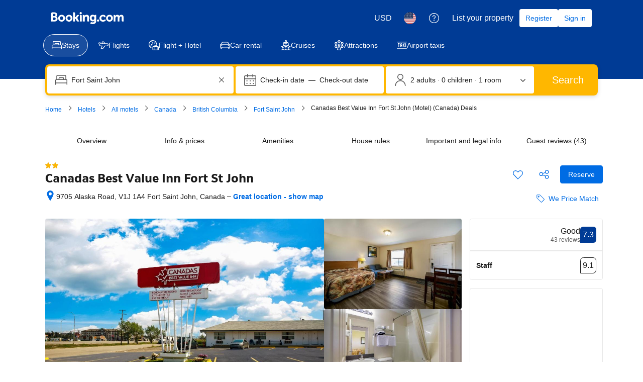

--- FILE ---
content_type: text/html; charset=UTF-8
request_url: https://www.booking.com/hotel/ca/blue-belle-motel-fort-saint-john.html
body_size: 1821
content:
<!DOCTYPE html>
<html lang="en">
<head>
    <meta charset="utf-8">
    <meta name="viewport" content="width=device-width, initial-scale=1">
    <title></title>
    <style>
        body {
            font-family: "Arial";
        }
    </style>
    <script type="text/javascript">
    window.awsWafCookieDomainList = ['booking.com'];
    window.gokuProps = {
"key":"AQIDAHjcYu/GjX+QlghicBgQ/[base64]",
          "iv":"D5496wFAsAAAAwis",
          "context":"2b2oWYC2xe82RTQ4k9qeDyMFy8J9/uzHrSAZ3QIT+951ewkqHm2mJlCQp9G/y4HtKDtJUxg5HBg5vhm2kkBT5Bez0n720tRwfw+G28KbPncwZq9NNFpN+F3E/F7Kzv4Vjdxpt+iq3tyz4BqUm/ZEWA3lKQJKenyNIECziwD8MKiFA5SVi9woSZUQQX+m9+myuh8OryDmrECFNAsZZUZD9dcpVyCn585yj9Y89gZrQarxu7Klz7iBHchIMy8KkUDEG/+JwKZMuegLB0vki0E/KKFl0fG/JMRThqg6CilYuSQ36g1d9pa3DCyuz6gXh5/ElPAaU6duFrSkWssxAmau1s5QBNQy6LFJ4Rf4fsUFca0vzcKISsr9Aw=="
};
    </script>
    <script src="https://d8c14d4960ca.337f8b16.us-east-2.token.awswaf.com/d8c14d4960ca/a18a4859af9c/f81f84a03d17/challenge.js"></script>
</head>
<body>
    <div id="challenge-container"></div>
    <script type="text/javascript">
        AwsWafIntegration.saveReferrer();
        AwsWafIntegration.checkForceRefresh().then((forceRefresh) => {
            if (forceRefresh) {
                AwsWafIntegration.forceRefreshToken().then(() => {
                    window.location.reload(true);
                });
            } else {
                AwsWafIntegration.getToken().then(() => {
                    window.location.reload(true);
                });
            }
        });
    </script>
    <noscript>
        <h1>JavaScript is disabled</h1>
        In order to continue, we need to verify that you're not a robot.
        This requires JavaScript. Enable JavaScript and then reload the page.
    </noscript>
</body>
</html>